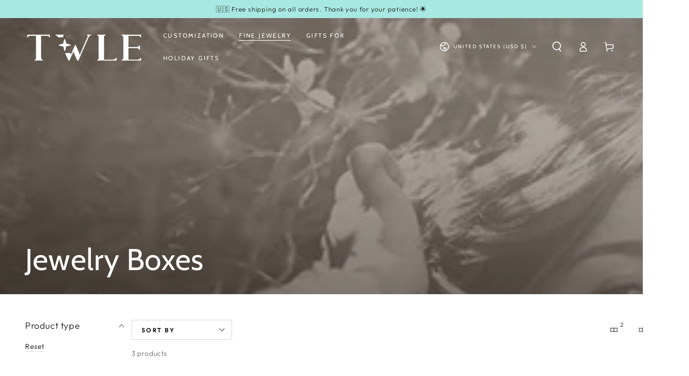

--- FILE ---
content_type: image/svg+xml
request_url: https://twle.com/cdn/shop/files/twle-logo2.svg?height=60&v=1686072216
body_size: 146
content:
<?xml version="1.0" standalone="no"?>
<!DOCTYPE svg PUBLIC "-//W3C//DTD SVG 20010904//EN"
 "http://www.w3.org/TR/2001/REC-SVG-20010904/DTD/svg10.dtd">
<svg version="1.0" xmlns="http://www.w3.org/2000/svg"
 width="400.000000pt" height="100.000000pt" viewBox="0 0 400.000000 100.000000"
 preserveAspectRatio="xMidYMid meet">

<g transform="translate(0.000000,100.000000) scale(0.100000,-0.100000)"
fill="#000000" stroke="none">
<path d="M85 888 c-8 -26 -12 -68 -7 -68 3 0 16 10 30 23 21 20 35 22 143 25
l119 4 0 -371 c0 -234 -4 -380 -11 -398 -5 -15 -20 -36 -32 -45 -21 -17 -17
-18 116 -18 75 0 137 2 137 5 0 2 -11 15 -25 29 l-25 25 0 386 0 387 114 -4
c100 -3 118 -6 145 -26 28 -20 31 -21 31 -5 0 10 -3 28 -6 41 l-6 22 -359 0
c-279 0 -360 -3 -364 -12z"/>
<path d="M1015 890 c3 -5 12 -10 20 -10 8 0 27 -16 42 -35 28 -35 29 -35 106
-35 l79 0 -7 30 c-5 22 -3 32 9 36 42 16 4 24 -120 24 -87 0 -133 -4 -129 -10z"/>
<path d="M2060 890 c0 -5 5 -10 10 -10 26 0 1 -73 -111 -329 -67 -152 -127
-286 -133 -299 -11 -22 -18 -11 -82 137 -38 89 -72 161 -75 161 -4 0 -29 -53
-57 -117 -28 -65 -60 -138 -71 -163 l-20 -45 -13 32 -12 33 -82 0 -82 0 54
-122 c30 -67 54 -123 54 -125 0 -2 6 -3 14 -3 8 0 39 60 77 146 34 80 66 147
69 149 3 2 35 -63 71 -146 44 -102 69 -148 78 -146 9 1 83 157 182 384 92 211
177 396 189 413 12 16 32 33 46 36 45 12 24 24 -41 24 -37 0 -65 -4 -65 -10z"/>
<path d="M2400 894 c0 -3 10 -14 23 -24 l22 -18 0 -382 0 -382 -22 -18 c-13
-10 -23 -21 -23 -24 0 -3 141 -6 314 -6 l314 0 4 38 c3 20 4 39 2 41 -2 3 -16
-6 -30 -20 -25 -23 -31 -24 -210 -27 l-184 -4 0 387 0 387 31 29 31 29 -136 0
c-75 0 -136 -3 -136 -6z"/>
<path d="M3210 890 c0 -5 6 -10 13 -10 33 0 37 -48 37 -410 0 -362 -4 -410
-37 -410 -7 0 -13 -4 -13 -10 0 -6 111 -10 314 -10 l314 0 6 31 c10 49 8 51
-25 27 -29 -22 -41 -23 -215 -26 l-184 -3 2 193 3 193 130 3 c157 4 190 -2
221 -35 l24 -26 0 73 0 73 -24 -26 c-30 -32 -75 -39 -231 -35 l-120 3 -3 193
-2 193 184 -3 c174 -3 186 -4 215 -26 28 -20 31 -21 31 -5 0 10 -3 28 -6 41
l-6 22 -314 0 c-203 0 -314 -4 -314 -10z"/>
<path d="M1304 735 c-5 -11 -15 -47 -24 -80 -13 -51 -19 -60 -40 -63 -46 -6
-122 -34 -113 -43 4 -4 39 -16 78 -26 69 -18 70 -19 76 -59 4 -22 14 -55 21
-74 l14 -35 17 49 c9 27 17 59 17 72 0 27 16 40 60 47 19 3 51 11 70 19 l35
14 -49 17 c-27 9 -60 17 -72 17 -28 0 -31 5 -50 76 -8 31 -18 64 -24 73 -8 14
-10 14 -16 -4z"/>
</g>
</svg>
